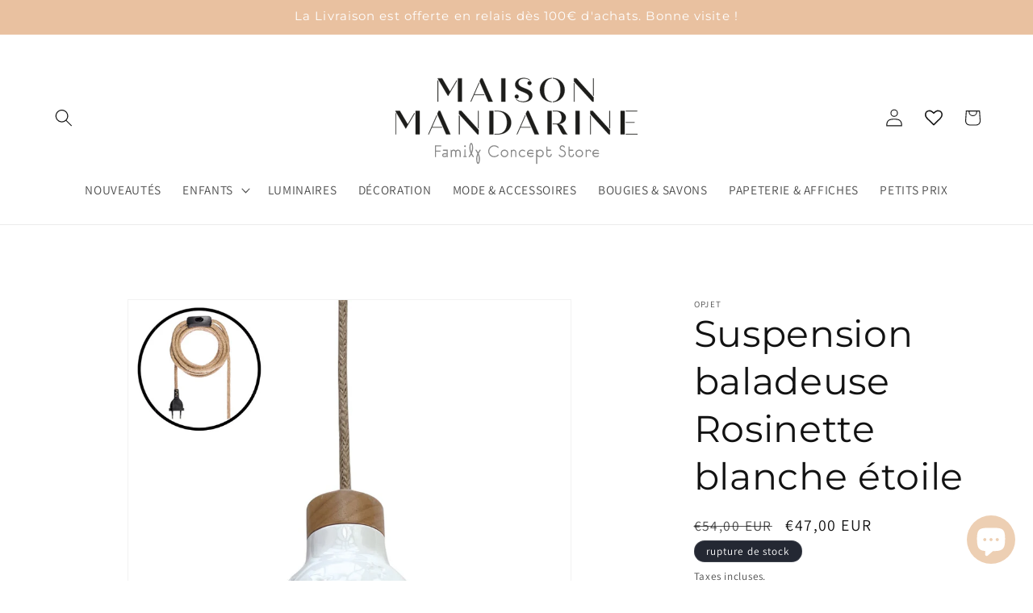

--- FILE ---
content_type: image/svg+xml
request_url: https://www.maison-mandarine.com/cdn/shop/files/Logo_Final_Maison_Mandarine_2.svg?v=1687168442&width=300
body_size: 1613
content:
<?xml version="1.0" encoding="UTF-8"?><svg id="Calque_1" xmlns="http://www.w3.org/2000/svg" viewBox="0 0 841.89 329.28"><defs><style>.cls-1{fill:#878787;}.cls-2{fill:#1d1d1b;stroke:#1d1d1b;stroke-miterlimit:10;}</style></defs><path class="cls-2" d="m146.96,28.95v-.35h15.28l27.41,46.65,23.33-39.54v3.27l-29.74,50.73h-.7l-35.57-60.76Zm0,6.88l1.63,2.8v71.61h-1.63V35.83Zm70.21-7.23h13.88v81.64h-13.88V28.6Z"/><path class="cls-2" d="m290.54,43.53l.7,1.75-17.49,40h34.87l.47,1.17h-35.81l-10.38,23.79h-1.63l29.27-66.71Zm1.98-4.55l4.55-10.38h5.36l35.69,81.64h-14.7l-30.91-71.26Z"/><path class="cls-2" d="m368.23,28.6h13.88v81.64h-13.88V28.6Z"/><path class="cls-2" d="m415,92.28c0-3.85,2.92-6.65,6.88-6.65,3.73,0,6.53,2.8,6.53,6.65s-2.8,6.65-6.53,6.65c-3.96,0-6.88-2.8-6.88-6.65Zm4.32,9.68h1.63c4.55,4.9,12.83,7.93,22.39,7.93,12.48,0,21.34-6.53,21.34-15.51,0-9.56-10.26-14-21.93-18.66-12.01-4.9-26.24-10.61-26.24-25.31,0-13.65,12.48-22.98,29.27-22.98,9.56,0,17.73,3.03,22.39,7.81h-1.52c-4.2-3.85-11.08-6.42-19.13-6.42-11.55,0-20.18,7-20.18,15.98,0,10.03,11.08,14.58,22.28,18.89,13.3,5.02,26.36,10.26,26.36,24.49s-12.6,23.21-30.56,23.21c-11.31,0-20.99-3.73-26.13-9.45Zm40.12-56.68c0-3.85,2.92-6.65,7-6.65,3.62,0,6.42,2.8,6.42,6.65s-2.8,6.65-6.42,6.65c-4.08,0-7-2.8-7-6.65Z"/><path class="cls-2" d="m502.36,69.42c0-23.21,17.38-40.94,40.94-41.99v1.28c-16.1,1.28-26.59,17.15-26.59,40.71s10.5,39.42,26.59,40.7v1.28c-23.56-1.05-40.94-18.78-40.94-41.99Zm45.14,40.7c16.09-1.28,26.59-17.15,26.59-40.7s-10.5-39.42-26.59-40.71v-1.28c23.44,1.05,40.94,18.78,40.94,41.99s-17.49,40.94-40.94,41.99v-1.28Z"/><path class="cls-2" d="m620.86,39.44v-10.85h8.28l59.72,66.48v15.16h-3.97l-64.03-70.8Zm0,5.25l1.63,1.87v63.68h-1.63V44.69Zm66.36,43.15V28.6h1.63v61.11l-1.63-1.87Z"/><path class="cls-2" d="m0,143.1v-.35h15.28l27.41,46.65,23.33-39.54v3.27l-29.74,50.73h-.7L0,143.1Zm0,6.88l1.63,2.8v71.61H0v-74.41Zm70.21-7.23h13.88v81.64h-13.88v-81.64Z"/><path class="cls-2" d="m143.58,157.68l.7,1.75-17.49,40h34.87l.47,1.17h-35.81l-10.38,23.79h-1.63l29.27-66.71Zm1.98-4.55l4.55-10.38h5.36l35.69,81.64h-14.7l-30.91-71.26Z"/><path class="cls-2" d="m221.26,153.6v-10.85h8.28l59.72,66.48v15.16h-3.97l-64.03-70.8Zm0,5.25l1.63,1.87v63.68h-1.63v-65.55Zm66.36,43.15v-59.25h1.63v61.11l-1.63-1.87Z"/><path class="cls-2" d="m326.58,142.75h13.88v81.64h-13.88v-81.64Zm18.08,80.48h11.55c19.13,0,31.84-15.74,31.84-39.65s-12.71-39.66-31.84-39.66h-11.55v-1.17h13.65c25.08,0,44.09,17.61,44.09,40.82s-19.01,40.82-44.09,40.82h-13.65v-1.17Z"/><path class="cls-2" d="m451.27,157.68l.7,1.75-17.49,40h34.87l.47,1.17h-35.8l-10.38,23.79h-1.63l29.27-66.71Zm1.98-4.55l4.55-10.38h5.36l35.69,81.64h-14.7l-30.91-71.26Z"/><path class="cls-2" d="m528.95,142.75h13.88v81.64h-13.88v-81.64Zm18.08,44.9h12.36c11.31,0,18.78-8.51,18.78-21.58s-7.46-22.16-18.78-22.16h-12.36v-1.17h15.4c17.03,0,30.09,9.8,30.09,23.33,0,12.13-10.96,21.23-26.01,22.51,6.53,1.28,12.71,4.2,15.16,9.33l9.68,17.61c1.87,3.62,4.67,7.23,7.11,8.86h-15.4c-2.45-1.63-4.43-4.32-5.71-6.77l-12.13-23.33c-1.63-2.8-3.15-4.55-6.18-5.48h-12.01v-1.17Z"/><path class="cls-2" d="m626.35,142.75h13.88v81.64h-13.88v-81.64Z"/><path class="cls-2" d="m677.67,153.6v-10.85h8.28l59.72,66.48v15.16h-3.97l-64.03-70.8Zm0,5.25l1.63,1.87v63.68h-1.63v-65.55Zm66.36,43.15v-59.25h1.63v61.11l-1.63-1.87Z"/><path class="cls-2" d="m782.99,142.75h13.88v81.64h-13.88v-81.64Zm18.08,0h39.65v1.17h-39.65v-1.17Zm0,39.65h30.32v1.17h-30.32v-1.17Zm0,40.82h40.82v1.17h-40.82v-1.17Z"/><path class="cls-1" d="m141.16,304.19h-3.8v-41.04h21.74v3.8h-17.94v14.29h15.35v3.8h-15.35v19.15Z"/><path class="cls-1" d="m164.72,280.24c0-1.06.84-1.9,1.9-1.9h15.2v26.98l-4.18-2.81c-1.37.61-4.03,1.9-6.08,1.9-5.17,0-9.27-2.28-9.27-6.69,0-4.86,5.09-7.45,9.8-7.45,2.05,0,4.1.38,5.93.91v-9.04h-11.4c-1.06,0-1.9-.84-1.9-1.9Zm13.3,14.9c-1.82-.61-4.03-1.06-5.93-1.06-2.74,0-6,.91-6,3.65,0,2.13,2.51,2.89,5.47,2.89,1.44,0,4.1-1.14,6.46-2.36v-3.12Z"/><path class="cls-1" d="m211.61,302.66c0,1.06-.84,1.9-1.9,1.9s-1.9-.84-1.9-1.9v-15.12c0-3.19-2.66-5.78-5.78-5.78s-5.78,2.58-5.78,5.78v16.64h-3.8v-26.6l3.04,3.04c1.82-1.9,4.41-2.66,6.54-2.66,3.19,0,5.93,1.52,7.68,3.88,1.75-2.36,4.48-3.88,7.68-3.88,5.32,0,9.58,4.33,9.58,9.58v15.12c0,1.06-.84,1.9-1.9,1.9s-1.9-.84-1.9-1.9v-15.12c0-3.19-2.66-5.78-5.78-5.78s-5.78,2.58-5.78,5.78v15.12Z"/><path class="cls-1" d="m247.48,300.39v3.8h-11.4v-3.8h3.8v-21.66c0-1.06.84-1.9,1.9-1.9s1.9.84,1.9,1.9v21.66h3.8Zm-5.7-31.54c-1.67,0-3.04-1.37-3.04-3.04s1.37-3.04,3.04-3.04,3.04,1.37,3.04,3.04-1.37,3.04-3.04,3.04Z"/><path class="cls-1" d="m272.56,302.66c0,1.06-.84,1.9-1.9,1.9-.61,0-1.22-.3-1.67-.91-2.05-2.96-3.88-5.7-5.4-8.51-1.6,2.74-3.42,5.55-5.47,8.51-.46.61-1.06.91-1.67.91-1.06,0-1.9-.84-1.9-1.9,0-.38.08-.76.38-1.14,2.51-3.65,4.71-7.07,6.46-10.49-2.81-5.93-4.41-12.08-4.41-20.07,0-10.64,3.5-16.72,6.54-16.72s6.61,6.08,6.61,16.72c0,7.9-1.6,14.14-4.41,20.07,1.75,3.42,3.95,6.84,6.46,10.49.23.38.38.76.38,1.14Zm-9.04-43.32c-1.52,0-2.74,4.48-2.74,11.63,0,5.93.99,10.79,2.74,15.35,1.82-4.56,2.81-9.42,2.81-15.35,0-7.07-1.29-11.63-2.81-11.63Z"/><path class="cls-1" d="m289.51,291.49c2.81,5.93,4.41,12.16,4.41,20.06,0,10.64-3.57,16.72-6.61,16.72s-6.54-6.08-6.54-16.72c0-7.98,1.6-14.14,4.41-20.06-1.75-3.42-3.95-6.84-6.46-10.49-.99-1.52.3-3.04,1.6-3.04.61,0,1.14.3,1.6.91,2.05,2.96,3.88,5.78,5.47,8.51,1.52-2.81,3.34-5.55,5.4-8.51.46-.61.99-.91,1.6-.91,1.37.08,2.58,1.52,1.6,3.04-2.51,3.65-4.71,7.07-6.46,10.49Zm-2.2,4.71c-1.75,4.56-2.74,9.42-2.74,15.35,0,7.14,1.22,11.63,2.74,11.63s2.81-4.56,2.81-11.63c0-5.93-.99-10.79-2.81-15.35Z"/><path class="cls-1" d="m359.05,296.89c0,.61-.23.91-.76,1.52-2.05,2.28-7.52,6.16-14.82,6.16-11.63,0-20.9-9.27-20.9-20.9s9.27-20.9,20.9-20.9c7.83,0,13.15,4.41,14.67,5.93.53.53.76,1.06.76,1.6,0,1.06-.84,1.9-1.9,1.9-.68,0-.99-.3-1.29-.53-1.75-1.6-5.47-5.09-12.24-5.09-9.5,0-17.1,7.6-17.1,17.1s7.6,17.1,17.1,17.1c6.16,0,9.96-2.96,11.71-4.64.84-.84,1.14-1.14,1.98-1.14,1.06,0,1.9.84,1.9,1.9Z"/><path class="cls-1" d="m379.19,304.57c-7.37,0-13.3-5.93-13.3-13.3s5.93-13.3,13.3-13.3,13.3,5.93,13.3,13.3-5.93,13.3-13.3,13.3Zm0-22.8c-5.24,0-9.5,4.26-9.5,9.5s4.26,9.5,9.5,9.5,9.5-4.26,9.5-9.5-4.26-9.5-9.5-9.5Z"/><path class="cls-1" d="m404.27,280.62c1.82-1.9,4.41-2.66,6.54-2.66,5.32,0,9.58,4.33,9.58,9.58v15.12c0,1.06-.84,1.9-1.9,1.9s-1.9-.84-1.9-1.9v-15.12c0-3.19-2.66-5.78-5.78-5.78s-5.78,2.58-5.78,5.78v16.64h-3.8v-26.6l3.04,3.04Z"/><path class="cls-1" d="m442.04,304.57c-7.37,0-13.3-5.93-13.3-13.3s5.93-13.3,13.3-13.3c3.27,0,6.38,1.22,8.67,3.19,1.9,1.67-.46,4.48-2.43,2.89-1.67-1.37-3.88-2.28-6.23-2.28-5.24,0-9.5,4.26-9.5,9.5s4.26,9.5,9.5,9.5c2.36,0,4.56-.91,6.23-2.28,1.98-1.6,4.33,1.22,2.43,2.89-2.28,1.98-5.4,3.19-8.67,3.19Z"/><path class="cls-1" d="m470.54,300.77c2.36,0,4.56-.91,6.23-2.28,1.98-1.6,4.33,1.22,2.43,2.89-2.28,1.98-5.4,3.19-8.67,3.19-7.37,0-13.3-5.93-13.3-13.3s5.93-13.3,13.3-13.3c3.27,0,6.38,1.22,8.67,3.19,1.9,1.67-.46,4.48-2.43,2.89-1.67-1.37-3.88-2.28-6.23-2.28-4.56,0-8.44,3.27-9.27,7.6h18.09c1.06,0,1.9.84,1.9,1.9s-.84,1.9-1.9,1.9h-18.09c.84,4.33,4.71,7.6,9.27,7.6Z"/><path class="cls-1" d="m502.46,304.57c-3.72,0-7.07-1.52-9.5-3.95v27.29h-3.8v-49.55h3.8v3.57c2.43-2.43,5.78-3.95,9.5-3.95,7.37,0,13.3,5.93,13.3,13.3s-5.93,13.3-13.3,13.3Zm0-22.8c-5.24,0-9.5,4.26-9.5,9.5s4.26,9.5,9.5,9.5,9.5-4.26,9.5-9.5-4.26-9.5-9.5-9.5Z"/><path class="cls-1" d="m528.3,294.99c0,3.19,2.66,5.78,5.78,5.78s5.78-2.58,5.78-5.78v-.38c0-1.06.84-1.9,1.9-1.9s1.9.84,1.9,1.9v.38c0,5.24-4.26,9.58-9.58,9.58s-9.58-4.33-9.58-9.58v-27.29h3.8v10.64h10.95c1.06,0,1.9.84,1.9,1.9s-.84,1.9-1.9,1.9h-10.95v12.84Z"/><path class="cls-1" d="m587.2,270.82c-2.36,0-2.13-4.26-6.76-4.26-3.12,0-5.7,2.58-5.7,5.7s1.52,4.94,6.84,6.31,10.87,5.62,10.87,12.92-5.85,13.07-13.07,13.07c-3.27,0-6.16-1.22-8.44-3.12-1.29-1.14-3.12-2.96-3.12-4.41,0-1.06.84-1.9,1.9-1.9,1.67,0,1.9,1.75,3.12,2.89s3.12,2.74,6.54,2.74c5.09,0,9.27-4.18,9.27-9.27,0-5.55-3.95-8.21-8.97-9.5-6-1.52-8.74-4.79-8.74-9.73,0-5.24,4.26-9.5,9.5-9.5s8.66,4.41,8.66,6.16c0,1.06-.84,1.9-1.9,1.9Z"/><path class="cls-1" d="m605.82,294.99c0,3.19,2.66,5.78,5.78,5.78s5.78-2.58,5.78-5.78v-.38c0-1.06.84-1.9,1.9-1.9s1.9.84,1.9,1.9v.38c0,5.24-4.26,9.58-9.58,9.58s-9.58-4.33-9.58-9.58v-27.29h3.8v10.64h10.95c1.06,0,1.9.84,1.9,1.9s-.84,1.9-1.9,1.9h-10.95v12.84Z"/><path class="cls-1" d="m639.26,304.57c-7.37,0-13.3-5.93-13.3-13.3s5.93-13.3,13.3-13.3,13.3,5.93,13.3,13.3-5.93,13.3-13.3,13.3Zm0-22.8c-5.24,0-9.5,4.26-9.5,9.5s4.26,9.5,9.5,9.5,9.5-4.26,9.5-9.5-4.26-9.5-9.5-9.5Z"/><path class="cls-1" d="m673.31,277.96c4.48,0,7.3,2.58,7.3,7.14,0,1.06-.84,1.9-1.9,1.9s-1.9-.84-1.9-1.9c0-1.6-1.06-3.34-3.5-3.34-2.81,0-5.78,1.75-8.21,3.57v18.85h-3.8v-25.84h3.8v2.43c2.58-1.6,5.47-2.81,8.21-2.81Z"/><path class="cls-1" d="m697.78,300.77c2.36,0,4.56-.91,6.23-2.28,1.98-1.6,4.33,1.22,2.43,2.89-2.28,1.98-5.4,3.19-8.67,3.19-7.37,0-13.3-5.93-13.3-13.3s5.93-13.3,13.3-13.3c3.27,0,6.38,1.22,8.67,3.19,1.9,1.67-.46,4.48-2.43,2.89-1.67-1.37-3.88-2.28-6.23-2.28-4.56,0-8.44,3.27-9.27,7.6h18.09c1.06,0,1.9.84,1.9,1.9s-.84,1.9-1.9,1.9h-18.09c.84,4.33,4.71,7.6,9.27,7.6Z"/></svg>